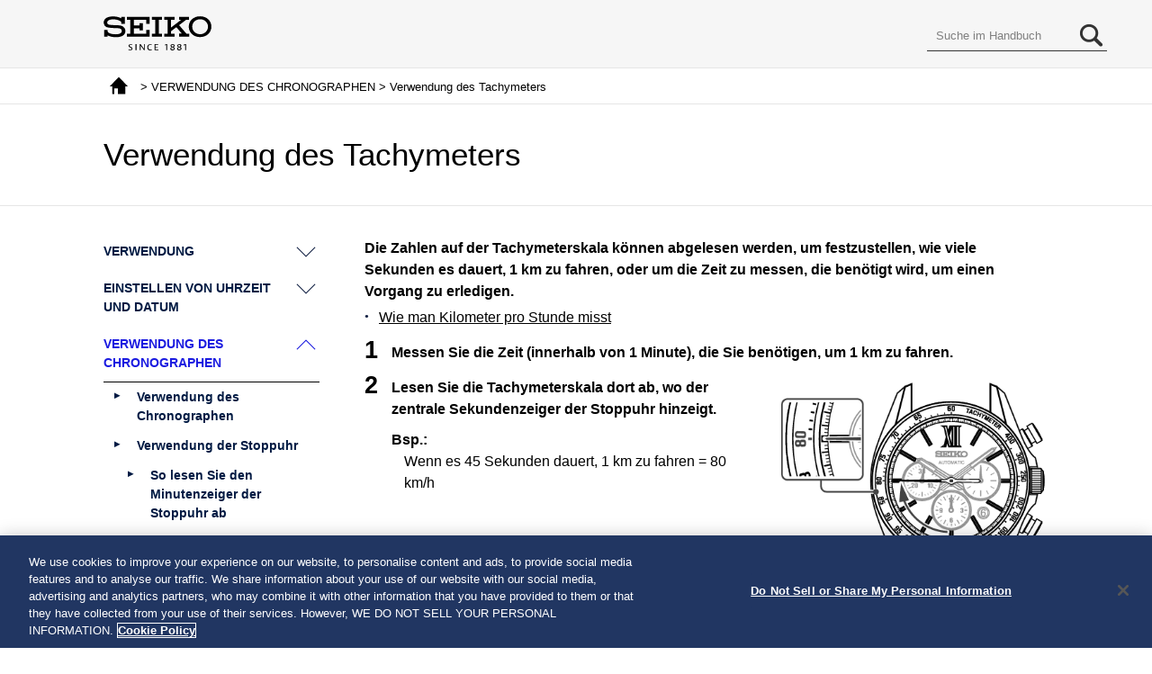

--- FILE ---
content_type: text/html; charset=utf-8
request_url: https://www.seikowatches.com/instructions/html/SEIKO_8R46_8R48_DE/BONDSYyorxzxyu
body_size: 2189
content:
<!DOCTYPE html><html langcode="1031" lang="de">
	<head>
		<meta charset="utf-8">
		<meta http-equiv="X-UA-Compatible" content="IE=edge">
		<meta http-equiv="imagetoolbar" content="no">
		<title>Verwendung des Tachymeters  </title>
		<meta name="Keywords" content="">
		<meta name="Description" content="">
		<meta name="viewport" content="width=device-width, user-scalable=yes, initial-scale=1, maximum-scale=2">
		<meta name="format-detection" content="telephone=no">
		<!--Google Tag Manager-->
		<script>(function(w,d,s,l,i){w[l]=w[l]||[];w[l].push({'gtm.start':
                new Date().getTime(),event:'gtm.js'});var f=d.getElementsByTagName(s)[0],
                j=d.createElement(s),dl=l!='dataLayer'?'&l='+l:'';j.async=true;j.src=
                'https://www.googletagmanager.com/gtm.js?id='+i+dl;f.parentNode.insertBefore(j,f);
                })(window,document,'script','dataLayer','GTM-PNQ5N28');</script>
		<!--End Google Tag Manager-->
		<link rel="stylesheet" href="/-/media/HtmlUploader/Common/Seiko/Home/instructions/html/SEIKO_8R46_8R48_DE/assets/css/share.css" media="all">
		<link rel="stylesheet" href="/-/media/HtmlUploader/Common/Seiko/Home/instructions/html/SEIKO_8R46_8R48_DE/assets/css/caption.css" media="all">
		<link rel="stylesheet" href="/-/media/HtmlUploader/Common/Seiko/Home/instructions/html/SEIKO_8R46_8R48_DE/assets/css/common.css" media="all">
		<link rel="stylesheet" href="/-/media/HtmlUploader/Common/Seiko/Home/instructions/html/SEIKO_8R46_8R48_DE/assets/css/pc.css" media="all and (min-width: 816px)">
		<link rel="stylesheet" href="/-/media/HtmlUploader/Common/Seiko/Home/instructions/html/SEIKO_8R46_8R48_DE/assets/css/smp.css" media="all and (min-width: 0px) and (max-width: 815px)">
		<link rel="stylesheet" href="/-/media/HtmlUploader/Common/Seiko/Home/instructions/html/SEIKO_8R46_8R48_DE/assets/css/scroll-hint.css" media="all and (min-width: 0px) and (max-width: 815px)">
		<link rel="stylesheet" href="/-/media/HtmlUploader/Common/Seiko/Home/instructions/html/SEIKO_8R46_8R48_DE/assets/css/color_BRIGHTZ.css" media="all">
	</head>
	<body>
		<!--Google Tag Manager (noscript)-->
		<noscript>
			<iframe src="https://www.googletagmanager.com/ns.html?id=GTM-PNQ5N28" height="0" width="0" style="display:none;visibility:hidden"></iframe>
		</noscript>
		<!--End Google Tag Manager (noscript)-->
		<div id="wrapper">
			<header id="header">
				<div id="header_main">
					<div id="logo"><a href="https://www.seikowatches.com/"></a></div>
					<div id="nav_toggle">
						<div><span></span><span></span><span></span></div>
					</div>
				</div>
			</header>
			<div id="contents">
				<div id="main">
					<div id="bread">
						<p>
							<a href="/instructions/html/SEIKO_8R46_8R48_DE/index" class="top"></a> &gt; 
                                    VERWENDUNG DES CHRONOGRAPHEN
 &gt; Verwendung des Tachymeters</p>
					</div>
					<h1>
						<span>Verwendung des Tachymeters</span>
					</h1>
					<section>
						<article>
							<div id="content">
								<p id="BONDMLhxlbgkdx" style="font-weight: bold;">Die Zahlen auf der Tachymeterskala können abgelesen werden, um festzustellen, wie viele Sekunden es dauert, 1 km zu fahren, oder um die Zeit zu messen, die benötigt wird, um einen Vorgang zu erledigen.</p>
								<p class="note" style="text-decoration: underline;">Wie man Kilometer pro Stunde misst</p>
								<ol class="operation float">
									<div class="clear"></div>
									<li class="clear f_none">
										<p>Messen Sie die Zeit (innerhalb von 1 Minute), die Sie benötigen, um 1 km zu fahren.</p>
									</li>
									<div class="clear"></div>
									<li>
										<p>Lesen Sie die Tachymeterskala dort ab, wo der zentrale Sekundenzeiger der Stoppuhr hinzeigt.</p>
									</li>
									<div class="item_explanation">
										<div class="item_explanation_title">
											<p>Bsp.:</p>
										</div>
										<div class="item_explanation_text">
											<p>Wenn es 45 Sekunden dauert, 1 km zu fahren = 80 km/h</p>
										</div>
									</div>
									<div class="img"><img class="img-w300" alt="8R48_Tachymeter-1" src="/-/media/HtmlUploader/Common/Seiko/Home/instructions/html/SEIKO_8R46_8R48_DE/assets/fig/8R48_Tachymeter-1_BONDILdjbdbwis.png"></div>
								</ol>
								<p class="note break-point" style="text-decoration: underline;">So messen Sie die stündliche Betriebsrate</p>
								<ol class="operation float">
									<div class="clear"></div>
									<li class="clear f_none">
										<p>Messen Sie die Zeit (innerhalb von 1 Minute), die benötigt wird, um einen Vorgang abzuschließen.</p>
									</li>
									<div class="clear"></div>
									<li>
										<p>Lesen Sie die Tachymeterskala dort ab, wo der zentrale Sekundenzeiger der Stoppuhr hinzeigt.</p>
									</li>
									<div class="item_explanation">
										<div class="item_explanation_title">
											<p>Bsp.:</p>
										</div>
										<div class="item_explanation_text">
											<p>Wenn es 20 Sekunden dauert, ein Produkt fertigzustellen = 180&nbsp;Produkte/Stunde</p>
										</div>
									</div>
									<div class="img"><img class="img-w300" alt="8R48_Tachymeter-2" src="/-/media/HtmlUploader/Common/Seiko/Home/instructions/html/SEIKO_8R46_8R48_DE/assets/fig/8R48_Tachymeter-2_BONDILwubyukjx.png"></div>
								</ol>
							</div>
						</article>
					</section>
					<nav id="menu">
						<div id="search">
							<form method="post" onSubmit="return false;"><input type="text" id="searchText" size="10" title="search" dir="ltr" value="Suche im Handbuch" onFocus="HideFormGuide(this,'Suche im Handbuch');" onBlur="ShowFormGuide(this,'Suche im Handbuch');"><input type="text" id="text_hidden"><input type="submit" id="searchButton" value=""></form>
						</div>
						<ul>
							<li class="pull"><a href="javascript:void(0);"><span>VERWENDUNG
</span></a></li>
							<ul class="pull_box">
								<li><a href="/instructions/html/SEIKO_8R46_8R48_DE/BONDSYdadjseaz"><span>Wichtige Hinweise für die Benutzung</span></a></li>
								<li><a href="/instructions/html/SEIKO_8R46_8R48_DE/BONDSYmlnjubuj"><span>Eigenschaften einer mechanischen Uhr (selbst aufziehend, automatisch aufziehend)</span></a></li>
								<li><a href="/instructions/html/SEIKO_8R46_8R48_DE/BONDSYeuzwnmap"><span>Bezeichnung der Teile und ihrer Funktionen</span></a></li>
								<li><a href="/instructions/html/SEIKO_8R46_8R48_DE/WMVESYmryqvurp"><span>Krone</span></a></li>
								<li><a href="/instructions/html/SEIKO_8R46_8R48_DE/BONDSYephmlnaa"><span>Verschraubter Drücker</span></a></li>
								<li><a href="/instructions/html/SEIKO_8R46_8R48_DE/WMVESYwdvkxzuv"><span>Aufziehen der Aufzugsfeder</span></a></li>
							</ul>
							<li class="pull"><a href="javascript:void(0);"><span>EINSTELLEN VON UHRZEIT UND DATUM
</span></a></li>
							<ul class="pull_box">
								<li><a href="/instructions/html/SEIKO_8R46_8R48_DE/BONDSYoduhqtni"><span>Einstellen von Uhrzeit und Datum
</span></a></li>
								<ul>
									<li><a href="/instructions/html/SEIKO_8R46_8R48_DE/BONDSYoduhqtni#BONDSYvcrwrvli" class="m_close"><span>Einstellen des Datums am Monatsanfang</span></a></li>
								</ul>
							</ul>
							<li class="pull_open"><a href="javascript:void(0);"><span>VERWENDUNG DES CHRONOGRAPHEN
</span></a></li>
							<ul class="pull_box_open">
								<li><a href="/instructions/html/SEIKO_8R46_8R48_DE/BONDSYbeydwwtz"><span>Verwendung des Chronographen</span></a></li>
								<li><a href="/instructions/html/SEIKO_8R46_8R48_DE/BONDSYxbjsphqp"><span>Verwendung der Stoppuhr
</span></a></li>
								<ul>
									<li><a href="/instructions/html/SEIKO_8R46_8R48_DE/BONDSYxbjsphqp#BONDSYzkrfvveu" class="m_close"><span>So lesen Sie den Minutenzeiger der Stoppuhr ab</span></a></li>
								</ul>
								<li class="acc"><a href="/instructions/html/SEIKO_8R46_8R48_DE/BONDSYyorxzxyu"><span>Verwendung des Tachymeters</span></a></li>
							</ul>
							<li class="pull"><a href="javascript:void(0);"><span>QUALITÄTSERHALTUNG
</span></a></li>
							<ul class="pull_box">
								<li><a href="/instructions/html/SEIKO_8R46_8R48_DE/BONDSYlsgjekoq"><span>Tägliche Pflege</span></a></li>
								<li><a href="/instructions/html/SEIKO_8R46_8R48_DE/BONDSYbmrijvew"><span>Eigenschaften und Typ</span></a></li>
								<li><a href="/instructions/html/SEIKO_8R46_8R48_DE/BONDSYqzwhdnmi"><span>LumiBrite</span></a></li>
								<li><a href="/instructions/html/SEIKO_8R46_8R48_DE/BONDSYlsftgisx"><span>Wasserdichtigkeit</span></a></li>
								<li><a href="/instructions/html/SEIKO_8R46_8R48_DE/BONDSYifblbeac"><span>Magnetischer Widerstand</span></a></li>
								<li><a href="/instructions/html/SEIKO_8R46_8R48_DE/BONDSYpbrsfmrq"><span>Armband</span></a></li>
								<li><a href="/instructions/html/SEIKO_8R46_8R48_DE/BONDSYrytupsil"><span>Verwendung von Spezialfaltschließen für Lederbänder</span></a></li>
								<li><a href="/instructions/html/SEIKO_8R46_8R48_DE/BONDSYrchpolzb"><span>Verwendung der Bandfeinjustierung für Metallbänder</span></a></li>
								<li><a href="/instructions/html/SEIKO_8R46_8R48_DE/BONDSYrgdkveiw"><span>Kundenservice</span></a></li>
								<li><a href="/instructions/html/SEIKO_8R46_8R48_DE/BONDSYvkzxenzp"><span>Genauigkeit von mechanischen Uhren</span></a></li>
								<li><a href="/instructions/html/SEIKO_8R46_8R48_DE/BONDSYcuhikqwq"><span>Störungssuche</span></a></li>
								<li><a href="/instructions/html/SEIKO_8R46_8R48_DE/BONDSYkqbeszsf"><span>Technische Daten</span></a></li>
							</ul>
						</ul>
					</nav>
				</div>
			</div>
			<div id="toc_turners">
				<ul>
					<li id="to_prev_toc"><a href="javascript:void(0);">Zurück</a></li>
					<li id="to_next_toc"><a href="javascript:void(0);">Weiter</a></li>
				</ul>
			</div>
			<div id="page_top">
				<a href="javascript:void(0);"></a>
			</div>
			<footer id="footer"></footer>
		</div>
		<script src="/-/media/HtmlUploader/Common/Seiko/Home/instructions/html/SEIKO_8R46_8R48_DE/assets/js/entry.js"></script>
		<script src="/-/media/HtmlUploader/Common/Seiko/Home/instructions/html/SEIKO_8R46_8R48_DE/assets/js/jquery351min.js"></script>
		<script src="/-/media/HtmlUploader/Common/Seiko/Home/instructions/html/SEIKO_8R46_8R48_DE/assets/js/jquerytabsletmin.js"></script>
		<script src="/-/media/HtmlUploader/Common/Seiko/Home/instructions/html/SEIKO_8R46_8R48_DE/assets/js/scrollhintmin.js"></script>
		<script src="/-/media/HtmlUploader/Common/Seiko/Home/instructions/html/SEIKO_8R46_8R48_DE/assets/js/common.js"></script>
		<script src="/-/media/HtmlUploader/Common/Seiko/Home/instructions/html/SEIKO_8R46_8R48_DE/assets/js/copyright.js"></script>
		<script src="/-/media/HtmlUploader/Common/Seiko/Home/instructions/html/SEIKO_8R46_8R48_DE/assets/js/caption.js"></script>
		<script src="/-/media/HtmlUploader/Common/Seiko/Home/instructions/html/SEIKO_8R46_8R48_DE/assets/js/searchfunc.js"></script>
		<script src="/-/media/HtmlUploader/Common/Seiko/Home/instructions/html/SEIKO_8R46_8R48_DE/assets/js/searchdata.js"></script>
	</body>
</html>

--- FILE ---
content_type: text/css
request_url: https://www.seikowatches.com/-/media/HtmlUploader/Common/Seiko/Home/instructions/html/SEIKO_8R46_8R48_DE/assets/css/pc.css
body_size: 2919
content:
@charset "utf-8";
#wrapper {
  width: 100%;
  zoom: 1;
  overflow: hidden;
  min-height: 100vh;
  position: relative;
  padding-bottom: 56px;
  box-sizing: border-box;
}
/*----------------------------------------------------
  header F0F2F4
----------------------------------------------------*/
header {
  background: #FFF;
  text-align: center;
  width: 100%;
  height: 75px;
  position: fixed;
  z-index: 1020;
  border-bottom: 1px solid #E6E6E6;
}
header #header_main {
  margin: auto;
  max-width: 1150px;
  padding: 0 50px;
  clear: both;
  box-sizing: border-box;
}
header #header_main #logo a {
  text-align: left;
  width: 120px;
  height: 40px;
  background-size: 120px auto !important;
  padding: 7px 0;
  margin: 10px 30px 0 0;
  display: block;
}
#nav_toggle {
  display: none;
  width: 40px;
  height: 40px;
  position: relative;
  top: 4px;
  z-index: 100;
}
/*開閉ボタンopen時*/
#nav_toggle.active span {
  background: #006598;
}
#nav_toggle.active span:nth-child(1) {
  top: 12px;
  -webkit-transform: rotate(135deg);
  -moz-transform: rotate(135deg);
  transform: rotate(135deg);
}
#nav_toggle.active span:nth-child(2) {
  width: 0;
  left: 50%;
}
#nav_toggle.active span:nth-child(3) {
  top: 12px;
  -webkit-transform: rotate(-135deg);
  -moz-transform: rotate(-135deg);
  transform: rotate(-135deg);
}
/*----------------------------------------------------
  search
----------------------------------------------------*/
#menu #search {
  position: fixed;
  top: 0;
  right: 0;
  z-index: 1021;
  max-width: 250px;
}
#search form{
  max-width: 1150px;
  padding: 0 50px;
  clear: both;
  box-sizing: border-box;
  position: relative; 
  margin: 22px auto 0px auto;
  display: block !important;
}
#search #searchText {
  position: relative; 
  width: 200px;
  float: right;
}
/*----------------------------------------------------
  menu
----------------------------------------------------*/
#menu {
  width: 240px;
  height: 100%;
  z-index: 1;
  display: block !important;
  line-height: 1.5;
}
#menu ul .pull:hover, #menu ul .toc:hover {
  -webkit-transition: all 0.3s ease;
  -moz-transition: all 0.3s ease;
  -o-transition: all 0.3s ease;
  transition: all 0.3s ease;
}
#menu ul .pull a, #menu ul .pull_open a, #menu ul .toc a, #menu ul .toc_open a {
  text-align: left;
  color: #001A43;
  text-decoration: none;
  display: block;
  cursor: pointer;
}
#menu ul .toc_open a {
  color: #1B1BE0;
}
#menu ul .pull a span, #menu ul .pull_open a span, #menu ul .toc a span, #menu ul .toc_open a span {
  padding: 10px 35px 10px 0px;
  display: block;
}
#menu ul .toc a span, #menu ul .toc_open a span {
  padding: 10px 0;
}
#menu .pull_box, #menu .pull_box_open {
  margin: 0px;
  padding: 0px 0px 0px 27px;
  border-top: 1px solid #000;
  border-bottom: 1px solid #000;
}
#menu .pull_box li a, #menu .pull_box_open li a {
  text-align: left;
  color: #001A43;
  text-decoration: none;
  display: block;
}
#menu .pull_box li a span, #menu .pull_box_open li a span {
  padding: 6px 10px 6px 10px;
  display: block;
}
#menu .pull_box li a:hover, #menu .pull_box_open li a:hover {
  color: #1B1BE0;
}
#menu .pull_box ul, #menu .pull_box_open ul {
  margin: 0px 0px 0px 15px;
  padding: 0px;
}
#menu .pull_box .lv2, #menu .pull_box_open .lv2 {
  display: block;
}
#menu .pull_box ul li a, #menu .pull_box_open ul li a {
  color: #001A43;
  text-decoration: none;
  display: block;
}
#menu .pull_box a:before, #menu .pull_box_open a:before {
  font-size: 8px;
  content: "▶";
  display: block;
  float: left;
  margin-top: 9px;
  margin-left: -15px;
  text-align: left;
}
#menu .pull_box ul li a span, #menu .pull_box_open ul li a span {
  padding: 6px 10px 6px 10px;
  display: block;
}
#menu ul > ul li.acc a {
  color: #1B1BE0;
}
#menu ul > ul li.acc a span {}
.pull a {
  background: url(../img/burette/Down.svg) no-repeat right 6px;
}
.pull a:hover, .pull a:focus {
  color: #1B1BE0 !important;
  background-image: url(../img/burette/Down_c.svg);
}
.toc a:hover, .toc a:focus {
  color: #1B1BE0 !important;
}
.pull.open a, .pull_open a {
  color: #1B1BE0 !important;
  background: url(../img/burette/Up_c.svg) no-repeat right 6px;
}
.pull.open a:hover, .pull.open a:focus {
  color: #1B1BE0 !important;
  background-image: url(../img/burette/Up_c.svg);
}
.pull_open.open a {
  background: url(../img/burette/Down.svg) no-repeat right 6px;
}
.pull_open.open a:hover, .pull_open.open a:focus {
  background-image: url(../img/burette/Down_c.svg);
}
.pull_box, .pull_box_opennot {
  display: none;
}
#menu a {
  font-weight: bold;
  font-size: 90% !important;
}
/*----------------------------------------------------
	index
----------------------------------------------------*/
#index .brand {
  text-align: center;
  margin: 0 -100% 50px -100%;
  padding: 56px 100% 52px 100%;
  position: relative;
  z-index: 10;
}
#index .brand img {
  height: 45px;
}
#index h2 {
  font-size: 150%;
  font-weight: bold;
  margin: 0 0 0px 0;
  padding: 0px;
}
#index h3 {
  font-size: 180%;
  font-weight: bold;
  margin: 0 0 20px 0;
  padding: 0 20px 10px 0px;
  background-color: #FFF;
  border-bottom: 1px solid #E6E6E6;
}
#index .third_title {
  margin: 30px 0 10px 0;
}
#index .third_title:nth-child(1){
	margin:30px 0 0 0;
}
#index .third_title h3 {
  font-size: 150%;
  font-weight: bold;
  padding: 10px 15px;
  margin: 0;
}
#index .third_title + .third_title{
  margin: 0;
  padding: 0;
}
#index h4 {
  font-size: 130%;
  font-weight: normal;
  margin: 20px 0 0px 0;
}
#index .note + .foot_note {
  margin-top: 0px;
}
#index .foot_note {
  margin-top: 20px;
}
#index .foot_note p {
  text-align: left;
}
#index .gref_story {
  padding: 20px 0;
}
#index .gref_story .third_title h3 {
  font-size: 110%;
}
#index .gref_story p {
  margin-top: 10px;
  padding-bottom: 10px;
  border-bottom: 1px solid #E6E6E6;
}
#index .gref_story p:last-child {
  border-bottom: none;
}
#index .gref_story .img {
  margin-top: 40px;
}
#index .gref_story .img img {
  max-width: 250px;
}
.gref_story + .gref_story {
  border-top: 1px solid #E6E6E6;
}
/*----------------------------------------------------
  contents
----------------------------------------------------*/
#contents {
  width: 100%;
  max-width: 1150px;
  margin: 0 auto;
  padding: 75px 50px 30px 50px;
  clear: both;
  position: relative;
  box-sizing: border-box;
}
#content, #content_terms {}
#main, #index {
  height: 100%;
  padding: 0px;
}
#main:after, #index:after {
  clear: both;
}
#main:before, #main:after, #index:before, #index:after {
  content: '';
  display: table;
}
section {
  padding-left: 290px;
  display: block;
}
#main p {
  margin-top: 5px;
}
/*----------------------------------------------------
   main内
----------------------------------------------------*/
article {
  float: right;
  width: 100%;
  /*padding: 0 0 0 50px;*/
  display: block;
  box-sizing: border-box;
  position: relative;
  z-index: 9;
}
.pdf {
  position: absolute;
  right: -1px;
  top: -50px;
}
.pdf a {
  font-size: 90%;
  border-top: none;
  padding: 10px 55px 10px 15px;
  display: block;
}
.pdf a:hover {
  text-decoration: none;
}
/*----------------------------------------------------
 contents内パンくず
----------------------------------------------------*/
#contents #bread {
  width: 100%;
  margin: 0px -100%;
  padding: 5px 100%;
  overflow: hidden;
  position: relative;
  z-index: 10;
}
#contents #bread p {
  font-size: 80%;
}
#contents #bread a.top {
  padding: 15px 15px;
  margin-top: -5px;
  margin-left: 2px;
  margin-right: 5px;
  display: inline-block;
  vertical-align: middle;
}
#contents #bread a.top:hover {
  opacity: 0.5;
}
#contents #bread br {
  display: none;
}
/*----------------------------------------------------
  sub_menu
----------------------------------------------------*/
#content > #sub_menu:nth-child(1) {
  margin-top: 0px;
}
#contents #sub_menu {
  margin-top: 50px;
}
#contents #sub_menu li a {
  font-weight: bold;
  font-size: 100%;
  color: #000;
  margin: 0px;
  padding: 15px 50px 15px 50px;
  border-bottom: none;
  display: block;
}
/*----------------------------------------------------
  main_title
----------------------------------------------------*/
h1 {
  font-size: 220%;
  font-weight: normal;
  margin: 0 -100% 30px -100%;
  padding: 0 100% 0 100%;
  position: relative;
  z-index: 10;
}
h1 span {
  margin: 0 -100% 0px -100%;
  padding: 30px 100% 30px 100%;
}
/*----------------------------------------------------
  toc_turners
----------------------------------------------------*/
#toc_turners {
  margin: 10px auto;
  padding: 5px 0;
  clear: both;
  overflow: hidden;
}
#toc_turners ul {
  text-align: center;
  margin: auto;
}
#toc_turners li {
  box-sizing: border-box;
  display: inline-block;
}
#toc_turners li a {
  color: #001A43;
  text-decoration: none;
  font-size: 90%;
}
#toc_turners li:hover {
  color: #FFF;
  -webkit-transition: all 0.3s ease;
  -moz-transition: all 0.3s ease;
  -o-transition: all 0.3s ease;
  transition: all 0.3s ease;
}
#to_prev_toc {
  text-align: center;
  cursor: pointer;
}
#to_prev_toc a {
  border-right: 1px solid #001A43;
  padding: 0px 40px 0px 70px;
  background: url(../img/burette/Prev.svg) no-repeat left 20px center;
  display: block;
}
#to_next_toc {
  text-align: center;
  cursor: pointer;
}
#to_next_toc a {
  padding: 0px 70px 0px 40px;
  background: url(../img/burette/Next.svg) no-repeat right 20px center;
  display: block;
}
#to_next_toc a:hover, #to_prev_toc a:hover {
  color: #1B1BE0 !important;
}
#to_next_toc a:hover {
  background: url(../img/burette/Next_c.svg) no-repeat right 20px center !important;
}
#to_prev_toc a:hover {
  background: url(../img/burette/Prev_c.svg) no-repeat left 20px center !important;
}
#page_top {
  position: fixed;
  bottom: 10px;
  right: 10px;
  z-index: 1000;
}
#page_top a {
  display: block;
  text-decoration: none;
  width: 50px;
  height: 50px;
  background: url(../img/burette/top.svg) no-repeat center center;
  text-align: center;
  outline: none;
}
#page_top a:hover {
  opacity: 0.7;
  -webkit-transition: all 0.3s ease;
  -moz-transition: all 0.3s ease;
  -o-transition: all 0.3s ease;
  transition: all 0.3s ease;
}
/*----------------------------------------------------
  footer
----------------------------------------------------*/
footer {
  margin: auto;
  text-align: center;
  clear: both;
  overflow: hidden;
  zoom: 1;
  z-index: 10;
  position: absolute;
  left: 0;
  right: 0;
  bottom: 0;
}
footer #copyright {
  font-size: 10px;
  padding: 20px 0px;
  clear: both;
  overflow: hidden;
}
/*----------------------------------------------------
	float
----------------------------------------------------*/
.left {
  float: left;
}
.right {
  float: right;
}
.img.left {
  margin-right: 20px;
}
.img.right {
  margin-left: 20px;
}
ol.operation > p {
  clear: left;
}
ol.float > p, ol.float > .foot_note, ol.float > .item_explanation, ol.float > .tablescroll {
  float: left;
  width: 50%;
  clear: left;
}
ol.float > p.f_none, ol.float > li.f_none, ol.float > .foot_note.f_none, ol.float > .item_explanation.f_none {
  float: none;
  width: auto;
  clear: both;
}
ol.float > li {
  float: left;
  width: 50%;
}
ol.float > .accent_box_line {
  float: left;
  clear: both;
  width: 50%;
}
ol.float > .img {
  margin-top: 20px;
  margin-left: 50%;
  text-align: right;
  overflow: hidden;
}
ol.float .img img {
  margin: 0;
}
ol.float .note + .img {
  margin-top: 0px;
}
ol.sub_step.float > .img {
  clear: right;
}
ol.operation > .right:nth-child(2), ol.float > .img:nth-child(2) {
  margin-top: 5px !important;
}
ol.float > .img.f_none {
  float: none;
}
ol.sub_step.float > .img {
  margin-top: 0px;
}
ol.operation li.float_t {
  clear: both;
}
ol p.float_t {
  width: 40%;
}
p.float_t {
  clear: left;
}
.float_t {
  float: left;
  width: 50%;
}
.float_t.float_w {
  width: 75%;
  margin-bottom: 20px;
  overflow: hidden;
}
ol.operation .float_t.float_w {
  width: 70%;
}
.left:not(.caption_text) {
  float: left;
}
.right:not(.caption_text) {
  float: right;
  /*margin-left:0px !important;*/
}
.fourth_title.float {
  float: left;
}
.sub_note.float {
  float: left;
  width: 40%;
}
.sub_note + .img {
  margin-top: 0 !important;
}
/*----------------------------------------------------
	float img
----------------------------------------------------*/
ol.float > .img {
  /*width: 42%;*/
}
.img {
  text-align: center;
  margin: 15px 0;
}
.caption_illust_container {
  margin: 10px 0 !important;
}
.caption_illst_src {
  padding-left: 0 !important;
  padding-bottom: 0 !important;
  padding-right: 0 !important;
}
.multi-column-caption.col-len-2 .caption_illust_container {
  margin: 0 20px !important;
}
.multi-column .caption_illust_container {
  margin: 0 !important;
}
.multi-column .img {
  margin: 0 0 15px 0;
}
p + .img.right {
  margin-top: 0 !important;
}
.img.left {
  text-align: left;
  margin: 0 20px 15px 0;
}
.img.right {
  text-align: right;
  margin: 0 0 15px 20px;
}
ol.operation .img img {
  width: 100%;
}
ol.operation .img.left {
  width: 42%;
  margin: 20px 20px 0 0;
}
ol.operation .img.right {
  width: 42%;
  margin: 20px 0 0 20px;
}
ol.operation .caption_illust_float_right {
  width: 42%;
}
.caption_illust_float_left, .caption_illust_float_right{
  width: 40%;
}
.float .img img, .caption_illust_float_left .img img, .caption_illust_float_right .img img, .multi-column .img img, .figures .img img {
  max-width: 300px;
}
.caption_illust_float_left .img {
  text-align: left;
  margin-top: 0 !important;
  margin-bottom: 0 !important;
}
.caption_illust_float_right .img {
  text-align: right;
  margin-top: 0 !important;
  margin-bottom: 0 !important;
}
.caption_illust_container.caption_illust_float_right {
  text-align: right;
  float: right;
  clear: right;
}
.caption_illust_container.caption_illust_float_left {
  margin-right: 20px !important;
  text-align: left;
  float: left;
  clear: left;
}
.caption_illust_container.caption_illust_float_none {
  clear: both;
}
.caption_illust_container.caption_illust_float_none .img img {
  max-width: none;
}
ol.float .caption_illust_container {
  text-align: right;
}
.operation.float div.caption_illust_container, .operation.float div.caption_illust_container.caption_illust_float_right, .operation.float div.caption_illust_container.caption_illust_float_left {
  overflow: hidden;
}
.img.left img, .img.right img {
  max-width: 300px;
}
/*----------------------------------------------------
	個別設定
----------------------------------------------------*/
.img, .img_max {
  text-align: center;
  margin: 10px 0px;
}
.img img {
  max-width: 650px;
  margin-top: 10px;
}
ol.operation.float .caption_illust_container .img img {
  max-width: 300px;
}
.img.right {
  float: right;
  margin: 0px 0px 20px 30px;
}
.img.left img, .img.right img {
  width: 100%;
  margin-top: 10px;
}
.img_max img {
  max-width: 100%;
}
.figures {
  margin: 0px auto;
  background: url(../img/icon/arrow.svg) no-repeat center center;
  background-size: 52px auto;
  display: table;
}
.figures.fig_2nd {
  background: url(../img/icon/arrow_2nd.svg) no-repeat center center;
  background-size: 52px auto;
}
.figures .img, .figures .caption_illust_container {
  margin: 0;
  display: table-cell;
}
.figures .caption_illust_container .img {
  padding: 0 !important;
  text-align: center !important;
}
.figures .caption_illust_container:nth-child(1), .figures .img:nth-child(1) {
  text-align: left;
  padding-right: 30px;
}
.figures .caption_illust_container:nth-child(2), .figures .img:nth-child(2) {
  text-align: right;
  padding-left: 30px;
}
.note + .multi-column {
  margin: 0;
}
.multi-column {
  overflow: hidden;
  clear: both;
  -webkit-column-count: 2;
  -moz-column-count: 2;
  column-count: 2;
  -webkit-column-gap: 30px;
  -moz-column-gap: 30px;
  column-gap: 30px;
  display: flex;
}
.multi-column.col_2 ol.item_num {
  overflow: hidden;
  clear: both;
  -webkit-column-count: 2;
  -moz-column-count: 2;
  column-count: 2;
  -webkit-column-gap: 30px;
  -moz-column-gap: 30px;
  column-gap: 30px;
}
.multi-column .area{
	flex:50%;
}
.multi-column .break-point {
  break-before: column;
}
.multi-column > p{
  break-inside: avoid;
}
.multi-column .sub_title{
	margin-top: 10px;
}
.sp {
  display: none;
}
.scroll-hint-icon-wrap {
  display: none;
}

--- FILE ---
content_type: image/svg+xml
request_url: https://www.seikowatches.com/-/media/HtmlUploader/Common/Seiko/Home/instructions/html/SEIKO_8R46_8R48_DE/assets/img/burette/top_b.svg
body_size: 677
content:
<?xml version="1.0" encoding="utf-8"?>
<!-- Generator: Adobe Illustrator 25.2.3, SVG Export Plug-In . SVG Version: 6.00 Build 0)  -->
<svg version="1.1" id="レイヤー_1" xmlns="http://www.w3.org/2000/svg" xmlns:xlink="http://www.w3.org/1999/xlink" x="0px"
	 y="0px" width="50px" height="50px" viewBox="0 0 50 50" style="enable-background:new 0 0 50 50;" xml:space="preserve">
<style type="text/css">
	.st0{fill:#E6E6E6;}
</style>
<g>
	<rect x="29.7" y="7.5" transform="matrix(0.7071 -0.7071 0.7071 0.7071 -7.6573 31.5021)" width="9" height="35"/>
	<g>
		<rect x="-1.7" y="20.5" transform="matrix(0.7071 -0.7071 0.7071 0.7071 -13.0533 18.498)" width="35" height="9"/>
		<rect x="20.5" y="11.3" transform="matrix(0.7071 -0.7071 0.7071 0.7071 -3.8537 22.3022)" class="st0" width="9" height="9"/>
	</g>
</g>
</svg>


--- FILE ---
content_type: image/svg+xml
request_url: https://www.seikowatches.com/-/media/HtmlUploader/Common/Seiko/Home/instructions/html/SEIKO_8R46_8R48_DE/assets/img/burette/Up_c.svg
body_size: 444
content:
<?xml version="1.0" encoding="utf-8"?>
<!-- Generator: Adobe Illustrator 15.1.0, SVG Export Plug-In . SVG Version: 6.00 Build 0)  -->
<!DOCTYPE svg PUBLIC "-//W3C//DTD SVG 1.1//EN" "http://www.w3.org/Graphics/SVG/1.1/DTD/svg11.dtd">
<svg version="1.1" id="レイヤー_1" xmlns="http://www.w3.org/2000/svg" xmlns:xlink="http://www.w3.org/1999/xlink" x="0px"
	 y="0px" width="30px" height="30px" viewBox="0 0 30 30" enable-background="new 0 0 30 30" xml:space="preserve">
<polygon fill="#1B1BE0" points="15,9.402 25.488,19.893 24.781,20.6 15,10.816 5.216,20.6 4.509,19.893 "/>
</svg>


--- FILE ---
content_type: application/x-javascript
request_url: https://www.seikowatches.com/-/media/HtmlUploader/Common/Seiko/Home/instructions/html/SEIKO_8R46_8R48_DE/assets/js/searchdata.js
body_size: 11831
content:
var data = new Array();
var i = 0;
data[i++] = ['index','Startseite','Startseite','8R46 / 8R48 ANLEITUNG Vielen Dank, dass Sie sich für eine SEIKO Uhr entschieden haben.Damit Sie Ihre SEIKO Uhr richtig und problemlos nutzen können, lesen Sie bitte die Anleitung in diesem e-Handbuch aufmerksam durch, bevor Sie die Uhr in Gebrauch nehmen. Das Geschäft, in dem Sie die Uhr erworben haben, kann Ihnen auch die Länge des Metallarmbands einstellen. Falls dies nicht möglich ist, weil Sie zum Beispiel die Uhr als Geschenk erhalten haben oder zwischenzeitlich umgezogen sind, wenden Sie sich bitte an eine SEIKO KUNDENDIENSTSTELLE. Der Service wird möglicherweise auch von anderen Geschäften gegen Gebühr angeboten. Es gibt aber auch Geschäfte, die diesen Service nicht anbieten. Sollte sich eine Folie zum Schutz vor Kratzern auf Ihrer Uhr befinden, ziehen Sie diese vor dem Gebrauch der Uhr ab. Wenn die Uhr mit der Schutzfolie verwendet wird, können sich Schmutz, Schweiß, Staub oder Feuchtigkeit unter der Folie sammeln und Rost verursachen.',''];
data[i++] = ['BONDSYzwdsivvo','VOR DEM GEBRAUCH','VOR DEM GEBRAUCH','Vielen Dank, dass Sie sich für eine SEIKO Uhr entschieden haben.Damit Sie Ihre SEIKO Uhr richtig und problemlos nutzen können, lesen Sie bitte die Anleitung in diesem e-Handbuch aufmerksam durch, bevor Sie die Uhr in Gebrauch nehmen. Das Geschäft, in dem Sie die Uhr erworben haben, kann Ihnen auch die Länge des Metallarmbands einstellen. Falls dies nicht möglich ist, weil Sie zum Beispiel die Uhr als Geschenk erhalten haben oder zwischenzeitlich umgezogen sind, wenden Sie sich bitte an eine SEIKO KUNDENDIENSTSTELLE. Der Service wird möglicherweise auch von anderen Geschäften gegen Gebühr angeboten. Es gibt aber auch Geschäfte, die diesen Service nicht anbieten. Sollte sich eine Folie zum Schutz vor Kratzern auf Ihrer Uhr befinden, ziehen Sie diese vor dem Gebrauch der Uhr ab. Wenn die Uhr mit der Schutzfolie verwendet wird, können sich Schmutz, Schweiß, Staub oder Feuchtigkeit unter der Folie sammeln und Rost verursachen.',''];
data[i++] = ['BONDSYdadjseaz','VERWENDUNG','Wichtige Hinweise für die Benutzung','ACHTUNG Hinweis auf das Risiko ernsthafter Folgen wie zum Beispiel Verletzungen, sofern die folgenden Sicherheitshinweise nicht genau eingehalten werden. Tragen Sie die Uhr in den folgenden Fällen nicht weiter: Wenn das Gehäuse oder das Armband durch Korrosion oder ähnliches scharfe Kanten bekommen hat. Wenn die Stifte aus dem Armband herausschauen. Wenden Sie sich bitte umgehend an das Geschäft, in dem Sie die Uhr erworben haben, oder an eine SEIKO KUNDENDIENSTSTELLE. Bewahren Sie Uhr und Zubehörteile außerhalb der Reichweite von Kindern und Säuglingen auf. Achten Sie darauf, dass Säuglinge oder Kinder Zubehörteile nicht versehentlich verschlucken.Sollte ein Säugling oder Kind die Batterie oder Zubehörteile verschlucken, suchen Sie umgehend einen Arzt auf.  BEACHTEN SIE Hinweis auf das Risiko leichter Verletzungen oder Sachschäden, sofern die folgenden Sicherheitshinweise nicht genau eingehalten werden. Vermeiden Sie, die Uhr an folgenden Orten zu tragen oder aufzubewahren. Orte mit Dämpfen von leicht verdunstenden Substanzen (Kosmetika wie Nagellackentferner, Insektenmittel, Verdünnungsmittel usw.) Orte, an denen die Temperatur für längere Zeit unter 5 °C fällt oder über 35 °C steigt Orte mit starkem Magnetismus oder statischer Elektrizität Orte mit starken Vibrationen Orte mit hoher Luftfeuchtigkeit Staubige Orte Sollten Sie allergische Reaktionen oder Hautirritationen bemerken: Legen Sie die Uhr sofort ab und wenden Sie sich an einen Spezialisten wie beispielsweise einen Hautarzt oder Allergologen. Weitere Warnhinweise Zum Anpassen der Länge von Metallarmbändern sind spezielle Kenntnisse und Erfahrungen erforderlich. Wenden Sie sich in diesem Fall an das Geschäft, in dem die Uhr gekauft wurde. Wenn Sie versuchen, das Metallarmband anzupassen, können Sie sich an der Hand oder an den Fingern verletzen, oder Teile des Armbandes können verloren gehen. Nehmen Sie die Uhr nicht auseinander und nehmen Sie keine Änderungen daran vor. Bewahren Sie die Uhr außerhalb der Reichweite von Kindern und Säuglingen auf. Seien Sie besonders vorsichtig, um das Risiko einer Verletzung oder eines allergischen Ausschlags oder Juckreizes zu vermeiden, der durch die Berührung der Uhr verursacht werden kann. Bei Taschen- und Anhängeruhren kann die Uhrenkette Ihre Kleidung beschädigen oder zu Verletzungen an Hand, Hals oder anderen Körperteilen führen.  ACHTUNG Verwenden Sie die Uhr nicht zum Sport- oder Sättigungstauchen. Die verschiedenen strengen Prüfungen der Wasserdichtigkeit unter simulierten harten Umweltbedingungen, die für Uhren zum Sporttauchen und Sättigungstauchen üblich sind, wurden für wasserdichte Uhren mit einer BAR (Barometerdruck)-Anzeige nicht ausgeführt. Verwenden Sie zum Tauchen bitte speziell für das Tauchen entwickelte Uhren.  BEACHTEN SIE Lassen Sie Wasser nicht direkt aus dem Wasserhahn auf die Uhr laufen. Der Druck des Leitungswassers ist hoch genug, um die Wasserdichtigkeit einer für den täglichen Gebrauch bestimmten Uhr zu beeinträchtigen.  BEACHTEN SIE Hinweis auf das Risiko leichter Verletzungen oder Sachschäden, sofern die folgenden Sicherheitshinweise nicht genau eingehalten werden. Drehen Sie nicht an der Krone und ziehen Sie sie nicht heraus, wenn die Uhr nass ist. Dadurch könnte Wasser in die Uhr eindringen. Falls das Uhrglas innen mit Kondenswasser beschlagen ist oder im Inneren der Uhr längere Zeit Wassertröpfchen vorkommen, ist die Uhr nicht mehr vollständig wasserdicht. Wenden Sie sich umgehend an das Geschäft, in dem die Uhr gekauft wurde oder an eine SEIKO KUNDENDIENSTSTELLE, die auf dem GARANTIEZERTIFIKAT oder auf unserer Website erwähnt wird. Vermeiden Sie es, Feuchtigkeit, Schmutz oder Schweiß längere Zeit auf der Uhr zu lassen. Beachten Sie, dass eine wasserdichte Uhr ihre Wasserdichtigkeit durch Beschädigung des Klebstoffs am Glas oder der Dichtung oder durch Bildung von Rost auf Edelstahl verlieren kann. Tragen Sie die Uhr nicht beim Baden oder in der Sauna. Dampf, Seife und einige Bestandteile des Wassers von Thermalbädern können zu einem vorzeitigen Verlust der Wasserdichtigkeit der Uhr führen.',''];
data[i++] = ['BONDSYmlnjubuj','VERWENDUNG','Eigenschaften einer mechanischen Uhr (selbst aufziehend, automatisch aufziehend)','Diese mechanische Uhr läuft mit der Energie von einer Aufzugsfeder. Ist die Uhr stehen geblieben, drehen Sie die Krone etwa 20 Mal von Hand, um die Aufzugsfeder zum Ingangsetzen der Uhr aufzuziehen. Während der Verlust/Gewinn einer Quarzuhr durch einen monatlichen oder jährlichen Wert angegeben wird, wird die Genauigkeit einer mechanischen Uhr gewöhnlich durch einen täglichen Wert angegeben (Verlust/Gewinn pro Tag). Die Genauigkeit einer mechanischen Uhr bei normaler Verwendung schwankt gemäß den Verwendungsbedingungen (Dauer, die die Uhr am Handgelenk getragen wird, Temperatur der Umgebung, Bewegung der Hand und Aufzugszustand der Aufzugsfeder). Bei Beeinflussung durch starken Magnetismus von außen können mechanische Uhren vor- oder nachgehen. Abhängig von der Stärke des Magnetfelds können Teile der Uhr magnetisiert werden. Wenden Sie sich in einem derartigen Fall an das Geschäft, in dem die Uhr erworben wurde, da die Uhr eine Reparatur und Entmagnetisierung erfordert.',''];
data[i++] = ['BONDSYeuzwnmap','VERWENDUNG','Bezeichnung der Teile und ihrer Funktionen','Zentraler Stoppuhr-Sekundenzeiger Stundenzeiger Stoppuhr-Minutenzeiger (misst bis zu 30 Minuten) Stoppuhr-Stundenzeiger (misst bis zu 12 Stunden) (nur 8R48) Kleiner Sekundenzeiger Minutenzeiger Drücker A Start/Stopp der Stoppuhr Krone Normale Position (nicht verschraubt): Aufziehen der Uhr (Handaufzug) Erste Einrastposition: Einstellung des Datums Zweite Einrastposition: Einstellung der Uhrzeit Drücker B Zurücksetzen der Stoppuhr Datum Die Position und das Design der Anzeige können abhängig vom Modell variieren.',''];
data[i++] = ['WMVESYmryqvurp','VERWENDUNG','Krone','Es gibt zwei Arten von Kronen, eine normale Krone und eine verschraubte Krone.Bitte prüfen Sie den Kronen-Typ Ihrer Uhr. Drücken Sie die Krone hinein und drehen Sie sie dabei in die Richtung des Pfeils. Die Krone dreht sich. Die Krone dreht sich nicht. Normale Krone Ziehen Sie die Krone heraus und nehmen Sie Einstellungen vor. Verschraubte Krone Lösen Sie die Krone, bevor Sie sie betätigen. Verschrauben Sie die Krone nachdem sie daran gedreht haben. Herausschrauben Drehen Sie die Krone unter leichtem Druck. Drücken Sie die Krone hinein und drehen Sie sie dabei in die Richtung des Pfeils. Die Krone dreht sich. Die Krone dreht sich nicht. Normale Krone Ziehen Sie die Krone heraus und nehmen Sie Einstellungen vor. Verschraubte Krone Lösen Sie die Krone, bevor Sie sie betätigen. Verschrauben Sie die Krone nachdem sie daran gedreht haben. Herausschrauben Drehen Sie die Krone unter leichtem Druck. Mit einer verschraubten Krone können durch das Verschrauben Fehlfunktionen verhindert und die Wasserdichtigkeit verbessert werden. Drehen Sie die Krone vorsichtig und nicht unter Kraftaufwendung, da sonst das Gewinde der Krone beschädigt werden kann.',''];
data[i++] = ['BONDSYephmlnaa','VERWENDUNG','Verschraubter Drücker','Die verschraubten Drücker verfügen über einen Mechanismus, der die Drücker bei Nichtverwendung sicher arretiert, um Funktionsstörungen zu verhindern. Bevor Sie einen verschraubten Drücker bedienen, müssen Sie ihn lösen. Nach der Bedienung des Drückers müssen Sie diesen wieder sicher verschrauben. [Lösen des Drückers] Drehen Sie den  Drückerring gegen den Uhrzeigersinn, bis er stoppt. Der Drücker kann jetzt betätigt werden. [Verschrauben des Drückers] Drehen Sie den Drückerring im Uhrzeigersinn, bis er stoppt. Der Drücker kann jetzt nicht mehr betätigt werden. Drücker verschraubt(kann nicht gedrückt werden) Drücker gelöst(kann gedrückt werden) Drücker verschraubt(kann nicht gedrückt werden) Drücker gelöst(kann gedrückt werden) Verschmutzte Schrauben oder Drücker können den Betrieb beeinträchtigen.  Beachten Sie, dass ein zu weites Drehen des Drückerringes das Zurückdrehen des verschraubten Drückers behindern kann. Drücker nicht im nassen Zustand oder unter Wasser bedienen.',''];
data[i++] = ['WMVESYwdvkxzuv','VERWENDUNG','Aufziehen der Aufzugsfeder','Diese Uhr ist eine automatische Uhr mit einem manuellen Aufzugsmechanismus. Beim Tragen der Uhr am Handgelenk wird die Aufzugsfeder durch normale Armbewegung des Trägers automatisch aufgezogen. Die Uhr kann auch durch Drehen der Krone aufgezogen werden. Ist die Uhr stehen geblieben, sollten Sie die Aufzugsfeder durch Drehen der Krone von Hand aufziehen oder die Uhr hin- und her schwenken, bis sich der kleine Sekundenzeiger bewegt. Stellen Sie dann Uhrzeit und Datum ein, bevor Sie die Uhr am Handgelenk anlegen. Um die Uhr aufzuziehen, drehen Sie die Krone langsam im Uhrzeigersinn. Die Uhr kann nicht durch Drehen der Krone gegen den Uhrzeigersinn aufgezogen werden. Auf diese Weise lässt sich die Uhr vollständig aufziehen. Die Feder wird durch weiteres Drehen der Krone nicht beschädigt. Bei Uhren mit verschraubter Krone muss die Krone vor der Betätigung entsichert werden und nach der Betätigung wieder sicher verschraubt werden. Sobald die Uhr vollständig aufgezogen ist, läuft sie ca. 45 Stunden. Während der Chronograph zur Messung einer langen Zeitspanne verwendet wird, stoppt die Uhr den Betrieb vor 45 Stunden. Wenn die Uhr verwendet wird, ohne vollständig aufgezogen zu sein, kann sie vor- oder nachgehen. Um dies zu vermeiden, sollten Sie die Uhr mehr als 10 Stunden am Tag tragen. Wenn die Uhr verwendet wird, ohne am Handgelenk getragen zu werden, sollten Sie sie jeden Tag zu einem festen Zeitpunkt vollständig aufziehen. Wenn die Uhr stehen geblieben ist, weil die Aufzugsfeder abgelaufen ist, wird die Uhr durch Aufziehen der Aufzugsfeder mit der Krone nicht sofort in Gang gesetzt. Dies beruht darauf, dass das Moment (Kraft) der Aufzugsfeder zu Beginn des Aufzugsvorgangs aufgrund der Eigenschaften von mechanischen Uhren schwach ist. Der kleine Sekundenzeiger fängt an zu laufen, wenn beim Aufziehen der Aufzugsfeder ein gewisses Moment erreicht wird. Durch Bewegen der Uhr von Seite zu Seite, um die Unruhe durch Kraftaufwendung zu drehen, kann die Uhr früher in Gang gesetzt werden.',''];
data[i++] = ['BONDSYoduhqtni','EINSTELLEN VON UHRZEIT UND DATUM','Einstellen von Uhrzeit und Datum','Die Uhr verfügt über eine Datumsfunktion und ist so konstruiert, dass das Datum einmal in 24Stunden weiterrückt. Das Datum wechselt ungefähr um 0 Uhr (Mitternacht). Wenn vor/nach Mittag falsch eingestellt ist, wechselt das Datum etwa um 12 Uhr (Mittag). Stellen Sie das Datum nicht zwischen 20:00 und 2:00 Uhr ein.Andernfalls ist es möglich, dass das Datum nicht einwandfrei weiterrückt oder dass eine Fehlfunktion vorkommt. Ziehen Sie die Krone bis zur ersten Einrastposition heraus. Bei Modellen mit verschraubter Krone muss die Krone vor der Betätigung gelöst werden. Ziehen Sie die Krone bis zur ersten Einrastposition heraus Das Datum kann durch Drehen der Krone eingestellt werden. Drehen Sie sie so lange, bis das Datum des Vortags erscheint. Bsp.) Um das Datum als „6“ anzuzeigen, stellen Sie es zunächst auf „5“.Drehen Sie die Krone nach links (gegen den Uhrzeigersinn), um das Datum einzustellen. Ziehen Sie die Krone bis zur zweiten Einrastposition heraus und stellen Sie die Uhrzeit ein. Ziehen Sie die Krone bis zur zweiten Einrastposition heraus, wenn sich der kleine Sekundenzeiger auf der 12 Uhr-Position befindet; der kleine Sekundenzeiger stoppt an der Position. Drehen Sie die Krone, um die Zeiger vorwärts zu bewegen, bis das Datum auf das nächste wechselt. Die Zeit ist nun auf die Vormittagszeit (A.M.) eingestellt. Bewegen Sie die Zeiger vorwärts, um die richtige Zeit einzustellen. Drücken Sie die Krone bei einem Zeitzeichen zurück in die Normalposition. Der kleine Sekundenzeiger fängt an, sich zu bewegen. Der telefonische Zeitsignaldienst ist hilfreich, um den kleinen Sekundenzeiger exakt einzustellen. Bei Modellen mit verschraubter Krone muss die Krone nach der Betätigung verschraubt werden. Der Mechanismus mechanischer Uhren unterscheidet sich von dem der Quarzuhren. Wenn Sie die Uhrzeit einstellen, drehen Sie den Minutenzeiger etwas hinter die einzustellende Zeit zurück und dann vorwärts auf die genaue Zeit.',''];
data[i++] = ['BONDSYoduhqtni#BONDSYvcrwrvli','EINSTELLEN VON UHRZEIT UND DATUM','Einstellen des Datums am Monatsanfang','Es ist notwendig, das Datum am ersten Tag nach Monaten mit weniger als 31 Tagen einzustellen. Bsp.: Einstellung des Datums vor dem Mittag am ersten Tag eines Monats nach einem Monat mit 30Tagen. Die Uhr zeigt „31“ statt „1“ an. Ziehen Sie die Krone bis zur ersten Einrastposition heraus. Drehen Sie die Krone gegen den Uhrzeigersinn, um das Datum auf „1“ einzustellen, und drücken die Krone wieder in die Normalposition zurück. Bei Modellen mit verschraubter Krone muss die Krone nach der Betätigung verschraubt werden. Ziehen Sie die Krone bis zur ersten Einrastposition heraus Stellen Sie das Datum nicht zwischen 20:00 und 2:00 Uhr ein. Andernfalls ist es möglich, dass das Datum nicht einwandfrei weiterrückt oder dass eine Fehlfunktion vorkommt.',''];
data[i++] = ['BONDSYbeydwwtz','VERWENDUNG DES CHRONOGRAPHEN','Verwendung des Chronographen','Der Chronograph kann bis zu 30 Minuten (für 8R46) oder 12 Stunden (für 8R48) messen. „Chronograph“ bezieht sich auf eine Uhrenfunktion, die die verstrichene Zeit misst und gleichzeitig die aktuelle Zeit anzeigt. Bitte ziehen Sie die Krone nicht heraus, um die Uhrzeit/das Datum einzustellen, während die Stoppuhr in Betrieb ist. Vergewissern Sie sich vor der Verwendung der Stoppuhr, dass der zentrale Stoppuhrzeiger auf der Position „0“ steht. Wenn nicht, drücken Sie den Knopf B, um ihn auf die Position „0“ zurückzusetzen. Vergewissern Sie sich vor der Verwendung der Stoppuhr, dass die Uhr ausreichend aufgezogen ist. Zeigt die Gangreserveanzeige weniger als 10 Stunden Gangreserve an, kann die Stoppuhr nicht verwendet werden. Zentraler Stoppuhr-Sekundenzeiger Stoppuhr-Minutenzeiger (misst bis zu 30 Minuten) Stoppuhr-Stundenzeiger (misst bis zu 12 Stunden) (nur 8R48) Drücker A Start/Stopp Drücker B Zurücksetzen der Stoppuhr Tachymeter  Die Anordnung der Tachymeteranzeige kann je nach Ausführung des Modells abweichen.',''];
data[i++] = ['BONDSYxbjsphqp','VERWENDUNG DES CHRONOGRAPHEN','Verwendung der Stoppuhr','Standardmessung Z. B. 5.000 Meter Laufstrecke Start Stopp Zurücksetzen Messung starten Ziel Zurücksetzen der Stoppuhr auf 0Minuten 0Sekunden Messbeispiel: 20 Minuten 41 Sekunden Drücker A Drücker A Drücker B Start Stopp Zurücksetzen Messung starten Ziel Zurücksetzen der Stoppuhr auf 0Minuten 0Sekunden Messbeispiel: 20 Minuten 41 Sekunden Drücker A Drücker A Drücker B Aufaddierende Zeitmessung Z. B. Messung der Zeit für ein Fußballspiel Start Stopp Start Stopp Zurücksetzen Spiel starten Spiel stoppen Erneut starten Spielende Zurücksetzen der Stoppuhr auf 0Minuten 0Sekunden Drücker A Drücker A Drücker A Drücker A Drücker B Neustart und Stopp der Stoppuhr können wiederholt werden. Start Stopp Start Stopp Zurücksetzen Spiel starten Spiel stoppen Erneut starten Spielende Zurücksetzen der Stoppuhr auf 0Minuten 0Sekunden Drücker A Drücker A Drücker A Drücker A Drücker B Neustart und Stopp der Stoppuhr können wiederholt werden.',''];
data[i++] = ['BONDSYxbjsphqp#BONDSYzkrfvveu','VERWENDUNG DES CHRONOGRAPHEN','So lesen Sie den Minutenzeiger der Stoppuhr ab','Beim Modell 8R48, das bis zu 12 Stunden messen kann, macht der Minutenzeiger der Stoppuhr alle 30 Minuten eine volle Umdrehung. Die Ablesung wird durch die Korrelation zwischen den Positionen des Stoppuhr-Minutenzeigers und des Stoppuhr-Stundenzeigers bestimmt. Zum richtigen Ablesen der Minuten beachten Sie die folgenden Anweisungen. (Zwischen 0 und 29 Minuten) Für 8R46 Lesen Sie die Zeit ab, auf die der Minutenzeiger der Stoppuhr zeigt; im obigen Fall sollte die gemessene Zeit als „20 Minuten 10 Sekunden“ abgelesen werden. Für 8R48 Zeigt der Stundenzeiger der Stoppuhr in irgendeine Richtung innerhalb der ersten halben Stunde (nach einem langen Teilstrich und vor einem kurzen Teilstrich), lesen Sie die Minuten so ab, wie sie der Minutenzeiger tatsächlich anzeigt; im obigen Fall sollte die gemessene Zeit als „6 Stunden 20Minuten 10 Sekunden“ abgelesen werden. (Zwischen 30 und 59 Minuten) Zeigt der Stundenzeiger der Stoppuhr in irgendeine Richtung innerhalb der zweiten Hälfte einer Stunde (nach einem kurzen Teilstrich und vor einem langen Teilstrich), addieren Sie 30 Minuten zu der Minute, auf die der Minutenzeiger zeigt: Im obigen Fall sollte die gemessene Zeit als „6 Stunden 50 Minuten 10 Sekunden“ gelesen werden.',''];
data[i++] = ['BONDSYyorxzxyu','VERWENDUNG DES CHRONOGRAPHEN','Verwendung des Tachymeters','Die Zahlen auf der Tachymeterskala können abgelesen werden, um festzustellen, wie viele Sekunden es dauert, 1 km zu fahren, oder um die Zeit zu messen, die benötigt wird, um einen Vorgang zu erledigen. Wie man Kilometer pro Stunde misst Messen Sie die Zeit (innerhalb von 1 Minute), die Sie benötigen, um 1 km zu fahren. Lesen Sie die Tachymeterskala dort ab, wo der zentrale Sekundenzeiger der Stoppuhr hinzeigt. Bsp. Wenn es 45 Sekunden dauert, 1 km zu fahren = 80 km/h So messen Sie die stündliche Betriebsrate Messen Sie die Zeit (innerhalb von 1 Minute), die benötigt wird, um einen Vorgang abzuschließen. Lesen Sie die Tachymeterskala dort ab, wo der zentrale Sekundenzeiger der Stoppuhr hinzeigt. Bsp. Wenn es 20 Sekunden dauert, ein Produkt fertigzustellen = 180Produkte/Stunde',''];
data[i++] = ['BONDSYlsgjekoq','QUALITÄTSERHALTUNG','Tägliche Pflege','Die Uhr benötigt gute tägliche Pflege Reinigen Sie die Uhr nicht mit Wasser, wenn die Krone herausgezogen ist. Entfernen Sie Feuchtigkeit, Schweiß oder Schmutz mit einem weichen Tuch. Hatte die Uhr Kontakt mit Meerwasser, reinigen Sie sie anschließend mit sauberem Süßwasser und trocknen Sie sie gründlich ab.Lassen Sie Wasser nicht direkt aus dem Wasserhahn auf die Uhr laufen. Befüllen Sie eine Schüssel mit Wasser und tauchen Sie die Uhr dann zum Waschen in das Wasser ein. Waschen Sie bitte keine Uhr mit Wasser, die alsoderbezeichnet ist. Drehen Sie die Krone von Zeit zu Zeit Drehen Sie die Krone von Zeit zu Zeit, um Korrosion zu vermeiden. Dies sollten Sie auch bei einer verschraubten Krone durchführen. Betätigen Sie gelegentlich den Drücker Betätigen sie gelegentlich den Drücker, um die Korrosion des Knopfes zu vermeiden.',''];
data[i++] = ['BONDSYbmrijvew','QUALITÄTSERHALTUNG','Eigenschaften und Typ','Auf der Rückseite des Gehäuses sind das Kaliber und die Eigenschaften Ihrer Uhr angegeben. Wasserdichtigkeit Gehäusenummer Magnetischer Widerstand Wasserdichtigkeit Gehäusenummer Magnetischer Widerstand Die obige Abbildung dient als Beispiel. Position und Inhalt der Anzeige können deshalb von Ihrer Uhr abweichen. Wasserdichtigkeit Siehe . Gehäusenummer Die Nummer zum Identifizieren Ihres Uhrentyps. Magnetischer Widerstand Siehe  und .',''];
data[i++] = ['BONDSYqzwhdnmi','QUALITÄTSERHALTUNG','LumiBrite','Wenn Ihre Uhr mit LumiBrite ausgestattet ist. LumiBrite ist eine neuentwickelte Leuchtfarbe, die die Energie des Sonnenlichts und anderen Lichtquellen innerhalb kurzer Zeit absorbiert und speichert, um sie im Dunkeln wieder abzugeben.Wird sie zum Beispiel für etwa 10 Minuten einem Licht von mehr als 500 Lux ausgesetzt, kann LumiBrite für 3 bis 5 Stunden leuchten. Bitte beachten Sie, dass LumiBrite gespeicherte Lichtenergie abgibt und die Helligkeit daher mit der Zeit abnimmt. Die Leuchtdauer kann auch abhängig von Faktoren wie der Helligkeit des Ortes, an denen die Uhr dem Licht ausgesetzt wird und dem Abstand der Lichtquelle zur Uhr leicht schwanken. Wenn Sie von einem hellen an einen dunklen Ort kommen, brauchen Ihre Augen eine gewisse Zeit, um sich an die veränderten Lichtverhältnisse zu gewöhnen. Zunächst können Sie kaum etwas erkennen, doch mit der Zeit verbessert sich Ihr Sehvermögen. (Anpassung des menschlichen Auges an die Dunkelheit) LumiBrite ist eine Leuchtfarbe, die Licht speichert und abgibt. Dabei ist sie für den Menschen und die Natur völlig unschädlich ist, da sie keine giftigen Bestandteile wie zum Beispiel radioaktive Substanzen enthält. <Helligkeitsstufen> Bedingung Lichtstärke Sonnenlicht Sonniges Wetter 100.000 Lux Bewölktes Wetter 10.000 Lux Innenräume (tagsüber an einem Fenster) Sonniges Wetter Mehr als 3.000 Lux Bewölktes Wetter 1.000 bis 3.000 Lux Regenwetter Weniger als 1.000 Lux Beleuchtungskörper (40-Watt-Tageslichtleuchtstofflampe) Abstand zur Uhr: 1 m 1.000 Lux Abstand zur Uhr: 3 m 500 Lux (Durchschnittliche Helligkeit im Raum) Abstand zur Uhr: 4 m 250 Lux',''];
data[i++] = ['BONDSYlsftgisx','QUALITÄTSERHALTUNG','Wasserdichtigkeit','Vor dem Gebrauch siehe bitte nachstehende Tabelle für die Beschreibung der Wasserdichtigkeit Ihrer Uhr.(Siehe bitte ) Angabe auf der Gehäuserückseite Wasserdichtigkeit Hinweise für die Benutzung Keine Angabe Nicht wasserdicht Wasser- oder Schweißtropfen vermeiden WATER RESISTANT Wasserdicht für alltägliche Anwendungen Die Uhr hält zufälligem Kontakt mit Wasser beim alltäglichen Gebrauch stand.  ACHTUNG Bitte tragen Sie sie nicht beim Schwimmen. WATER RESISTANT5 BAR Wasserdicht für den täglichen Gebrauch bis zu einem Druck von 5 bar Die Uhr ist für Sportarten wie Schwimmen geeignet. WATER RESISTANT10(20)BAR Wasserdicht für den täglichen Gebrauch bis zu einem Druck von 10(20) bar Die Uhr ist zum Tauchen ohne Atemgerät geeignet.',''];
data[i++] = ['BONDSYifblbeac','QUALITÄTSERHALTUNG','Magnetischer Widerstand','Die Uhr kann durch Magnetfelder in der Nähe beeinflusst werden und infolgedessen vorübergehend vor- oder nachgehen oder stehen bleiben.   GEFAHR Angabe auf der Gehäuserückseite Nutzungsbedingungen Keine Angabe Halten Sie die Uhr mehr als 5 cm von magnetischen Produkten entfernt. (Norm JIS Stufe 1) Halten Sie die Uhr mehr als 1 cm von magnetischen Produkten entfernt. (Norm JIS Stufe 2) Sollte die Uhr magnetisiert werden und ihre Genauigkeit von den üblichen Gangwerten für den normalen Gebrauch abweichen, ist eine Entmagnetisierung und Neuregulierung kostenpflichtig, auch während der Garantiezeit. Warum wirkt sich Magnetismus auf eine Uhr aus? Die Unruh einer Uhr kann durch ein starkes äußeres Magnetfeld beeinflusst werden. Beispiele für magnetische Gegenstände des täglichen Gebrauchs, die sich auf Uhren auswirken können: Smartphone, Mobiltelefon,Tablet (Lautsprecher, Deckelmagnet) Netzteil Tasche(mit Magnetverschluss) Elektrorasierer Magnetisches Kochfeld Tragbares Radio(Lautsprecher) Magnetische Halskette Magnetisches Gesundheitskissen',''];
data[i++] = ['BONDSYpbrsfmrq','QUALITÄTSERHALTUNG','Armband','Das Armband kommt direkt mit der Haut in Berührung und wird durch Schweiß und Staub verschmutzt. Mangelhafte Pflege kann daher den Verschleiß des Armbandes beschleunigen, Hautreizungen hervorrufen oder zu Flecken am Ärmelrand führen. Pflegen Sie die Uhr sorgfältig, damit Sie sie lange verwenden können. Metallarmband Wenn Feuchtigkeit, Schweiß oder Schmutz längere Zeit nicht entfernt werden, kann sich auch auf einem Edelstahlband Rost bilden. Mangelnde Pflege kann Ausschläge verursachen oder bei Hemden zu gelblichen oder goldfarbenen Flecken am unteren Ärmelrand führen. Wischen Sie Feuchtigkeit, Schweiß und Schmutz so bald wie möglich mit einem weichen Tuch ab. Um die Zwischenräume des Armbandes von Schmutz zu säubern, waschen Sie das Armband mit Wasser und bürsten es dann mit einer weichen Zahnbürste ab.(Schützen Sie das Uhrengehäuse vor Wasserspritzern, indem Sie es beispielsweise mit Plastikfolie umwickeln.)Reinigen Sie es mit einem weichen Tuch. Bei einigen Titanarmbändern werden Stifte aus Edelstahl verwendet, weil diese besonders stabil sind. An diesen Edelstahlteilen kann sich ebenfalls Rost bilden. Breitet sich der Rost aus, können die Stifte herausragen oder ganz herausrutschen und das Uhrengehäuse kann sich vom Armband lösen oder die Schließe lässt sich nicht mehr öffnen. Wenn ein Stift herausragt, besteht Verletzungsgefahr. Benutzen Sie die Uhr in diesem Fall nicht mehr und lassen Sie sie reparieren. Lederarmband Lederarmbänder sind anfällig für Verfärbung und Verschleiß durch Feuchtigkeit, Schweiß und direkte Sonneneinstrahlung. Wischen Sie Feuchtigkeit und Schweiß so bald als möglich vorsichtig mit einem trockenen Tuch ab. Setzen Sie die Uhr nicht für längere Zeit direkter Sonneneinstrahlung aus. Wenn Sie eine Uhr mit einem hellen Lederarmband tragen, beachten Sie bitte, dass sich darauf Schmutz besonders schnell zeigt. Tragen Sie beim Baden, Schwimmen und Arbeiten mit Wasser nur Uhren mit Aqua Free Lederarmbändern, auch wenn die Uhr selbst für den täglichen Gebrauch verstärkt wasserdicht ist ( 10-BAR/20-BAR wasserdicht). Textilarmband (Nylon/Polyester) Natürliches Hautfett und Schmutz haften leicht am Band, da es eine geflochtene Struktur hat. Achten Sie auf Ausfransungen, Beschädigungen usw., die dadurch entstehen, dass dieses Produkt an anderen Dingen hängen bleibt. Beachten Sie, dass sich das Band durch Reibung verfärben kann, wenn es durch Schweiß oder Regen nass wird, und dass es auf andere Kleidung abfärben kann. Achten Sie auf statische Elektrizität, die durch Reibung mit Kleidungsmaterial entsteht. Wenn natürliches Hautfett oder Schmutz am Band anhaftet, wischen Sie es sofort vorsichtig mit einem trockenen Tuch ab, usw. Wenn Sie das Band trocknen, trocknen Sie es an einem luftigen Ort ohne direkte Sonneneinstrahlung. Die Textur des Armbandes kann sich ändern wenn es zulange im Wasser gewaschen wird. Beachten Sie, dass sich das Band verfärben kann, wenn es in direktem Sonnenlicht liegt. Silikon-Armband Aufgrund der Materialeigenschaften verschmutzt das Armband schnell und kann fleckig werden oder sich verfärben.Wischen Sie Schmutz mit einem nassen Tuch oder einem Reinigungstuch ab. Anders als bei Armbändern aus anderen Materialien können Bruchstellen in Silikonbändern dazu führen, dass das Armband reißt. Achten Sie darauf, das Armband nicht mit einem scharfen Gegenstand zu beschädigen. Hinweise zu Hautreizungen und Allergien Von einem Armband hervorgerufene Hautreizungen können verschiedene Ursachen haben, zum Beispiel Allergien gegen Metalle oder Leder, oder Reaktionen der Haut auf Reibung mit Staub oder mit dem Armband selbst. Hinweise zur Länge des Armbands Stellen Sie das Armband Ihrer Uhr so ein, dass etwas Abstand zu Ihrem Handgelenk bleibt, damit noch Luft zwischen Armband und Haut zirkulieren kann.Beim Tragen der Uhr sollte der Abstand etwa so groß sein, dass ein Finger zwischen das Armband und Ihr Handgelenk passt.',''];
data[i++] = ['BONDSYrytupsil','QUALITÄTSERHALTUNG','Verwendung von Spezialfaltschließen für Lederbänder','Es gibt drei Arten von Spezialschließen, die nachstehend beschrieben sind. Wenn der Verschluss der Uhr, die Sie gekauft haben, dazu gehört, siehe entsprechende Anleitung. Typ A Heben Sie den Verschluss an, um die Schließe zu lösen. Feste Schlaufe Bewegliche Schlaufe Schließe Abdeckung Öffnen Sie die Abdeckung. Ziehen Sie den Stift aus dem Einstellloch. Schieben Sie das Armband nach links und rechts, und stecken Sie den Stift an einer geeigneten Länge wieder in das Einstellloch. Stift Einstellloch Schließen Sie den Bügel. Drücken Sie die Abdeckung nicht zu fest ein. Zum Schließen des Verschlusses fädeln Sie die Spitze des Armbands durch die bewegliche Schlaufe und die feste Schlaufe und befestigen anschließend den Verschluss. Typ B Betätigen Sie den Drücker an beiden Seiten der Abdeckung betätigen, heben Sie den Verschluss zum Öffnen an. Drücker Ziehen Sie den Stift aus dem Einstellloch. Schieben Sie das Armband nach links und rechts, und stecken Sie den Stift an einer geeigneten Länge in das Einstellloch. Drücken Sie auf die Schließe und befestigen Sie den Verschluss. Schließe Stift Einstellloch Typ C Uhr an- und ablegen Während Sie die Drücker auf beiden Seiten des Bügels drücken, ziehen Sie das Band aus der beweglichen und der festen Schlaufe heraus. Öffnen Sie dann die Schließe. Feste Schlaufe Bewegliche Schlaufe Schließe Bügel Drücker Ziehen Sie die Spitze des Bandes zunächst durch die bewegliche und danach durch die feste Schlaufe, und befestigen Sie die Schließe durch Herunterdrücken. Die Länge des Bands anpassen Während Sie die Drücker auf beiden Seiten des Bügels drücken, ziehen Sie das Band aus der beweglichen und der festen Schlaufe heraus. Öffnen Sie dann die Schließe. Feste Schlaufe Bewegliche Schlaufe Schließe Bügel Drücker Betätigen Sie die Drücker erneut, um den Bügel zu lösen. Ziehen Sie den Stift aus dem Einstellloch des Bandes. Passen Sie die Länge des Bandes an und wählen Sie ein geeignetes Einstellloch. Stecken Sie den Stift in das Einstellloch. Stift Einstellloch Stift Einstellloch Schließen Sie den Bügel.',''];
data[i++] = ['BONDSYrchpolzb','QUALITÄTSERHALTUNG','Verwendung der Bandfeinjustierung für Metallbänder','Einige Bänder verfügen über die Schließe mit Bandfeinjustierung, mit der die Armbandlänge feiner eingestellt werden kann. Wenn die Schließe Ihrer Uhr wie abgebildet aussieht, beachten Sie bitte die folgende Anleitung. Das Band kann bis zu 5 mm verlängert werden.Dies ist hilfreich, wenn das Band zu eng anliegt oder unkomfortabel sitzt. Uhr an- und ablegen Betätigen Sie die Drücker auf beiden Seiten des Verschlusses und ziehen Sie die Schließe nach oben. Beachten Sie bitte, dass ein zu festes (tiefes) Bestätigen der Drücker die Bandfeineinstellung auslöst und das Band verlängert wird. Drücker Schließe Befestigen Sie die Schließe durch Herunterdrücken. Die Länge des Bands anpassen Sie können das Band um ca. 5 mm (2 Stufen) verlängern, indem Sie die Bandfeinjustierung durch festes Zusammendrücken der beidseitigen Drücker auslösen. Befestigen Sie die Schließe durch Herunterdrücken. Sie können die Länge des mit der Bandfeinjustierung verlängerten Bandes sogar bei geschlossener Schließe wieder kürzen. Die obigen Abbildungen dienen als Beispiel. Je nach Modell können Details unterschiedlich sein.',''];
data[i++] = ['BONDSYrgdkveiw','QUALITÄTSERHALTUNG','Kundenservice','Hinweise zu Garantie und Reparatur Für eine Reparatur oder Überholung wenden Sie sich bitte an das Fachgeschäft, in dem die Uhr gekauft wurde, oder an eine SEIKO KUNDENDIENSTSTELLE. Legen Sie innerhalb der Garantiezeit die Garantieurkunde vor, wenn Sie einen Reparaturservice in Anspruch nehmen. Der Garantieumfang ist in den Garantieunterlagen angegeben.Lesen Sie diese aufmerksam und bewahren Sie sie auf. Nach Ablauf der Garantiezeit übernehmen wir Reparaturarbeiten auf Anfrage und gegen Gebühr, vorausgesetzt, die Funktionen der Uhr können durch eine Reparatur wiederhergestellt werden. Ersatzteile Bitte beachten Sie, dass, falls keine Originalteile mehr verfügbar sind, Austauschteile eingesetzt werden können, die sich äußerlich von den Originalteilen unterscheiden. Durchsicht und Regulierung durch Demontage und Reinigung (Überholung) Um die optimale Leistung der Uhr möglichst lange zu erhalten, empfehlen wir etwa alle 2 bis 3 Jahre eine regelmäßige Wartung und Regulierung durchführen zu lassen, wobei die Uhr auseinander genommen und gereinigt wird. Das Räderwerk für die Kraftübertragung in dieser Uhr wird ständig angetrieben. Um sicherzustellen, dass dieser Mechanismus immer einwandfrei funktioniert, sind das Waschen von Teilen, das Wechseln von Öl, die Einstellung der Genauigkeit, die Überprüfung von Funktionen und der regelmäßige Austausch von Verschleißteilen wichtig. Die erste Überholung nach dem Kauf Ihrer Uhr ist besonders wichtig, um die langfristige Verwendung Ihrer Uhr zu gewährleisten. Je nach den Bedingungen, unter denen Sie die Uhr verwenden, kann sich der Zustand des Öls zum Schmieren der mechanischen Teile verschlechtern und der Abrieb der Teile durch verschmutztes Öl kann dazu führen, dass die Uhr erheblich vor- oder nachgeht, oder dass sie vollständig zum Stillstand kommt.Wenn sich Teile wie Dichtungen abnutzen, verringert sich die Wasserdichtigkeit und Schweiß und Feuchtigkeit können ins Innere der Uhr gelangen.Die Durchsicht und Regulierung durch Demontage und Reinigung (Überholung) sollte von dem Händler durchgeführt werden, bei dem die Uhr gekauft wurde, und derverwendet. Verlangen Sie zu diesem Zeitpunkt auch den Austausch der Dichtung und des Federsteges. Bei einer Durchsicht und Regulierung durch Demontage und Reinigung (Überholung) kann auch das Uhrwerk Ihrer Uhr ausgewechselt werden.',''];
data[i++] = ['BONDSYvkzxenzp','QUALITÄTSERHALTUNG','Genauigkeit von mechanischen Uhren','Die Genauigkeit von mechanischen Uhren wird durch die. Die Genauigkeit von mechanischen Uhren fällt unter Umständen nicht in den angegebenen Bereich, weil Verlust/Gewinn sich aufgrund der Verwendungsbedingungen ändern können, beispielsweise die Zeitdauer, die die Uhr am Handgelenk getragen wird, Armbewegungen und ob die Aufzugsfeder vollständig aufgezogen wird usw. Das Vor-/Nachgehen von mechanischen Uhren wird nicht über einen täglichen Wert gemessen, sondern anhand von täglichen Raten von etwa eine Woche angegeben. Temperaturabhängige Genauigkeitsschwankungen Die wichtigsten Komponenten in mechanischen Uhren werden aus Metall hergestellt, die sich aufgrund der Eigenschaften von Metallen durch Temperaturen ausdehnen oder zusammenziehen. Dadurch wird die Genauigkeit von Uhren beeinflusst. Mechanische Uhren gehen bei hohen Temperaturen oft vor und bei niedrigen Temperaturen oft nach. Zustand und Genauigkeit der Aufwicklung der Aufzugsfeder Zur Verbesserung der Genauigkeit ist es wichtig, der Unruhe, die die Drehzahl der Zahnräder steuert, regelmäßig Energie zuzuführen. Die Antriebskraft der Aufzugsfeder, die eine mechanische Uhr antreibt, schwankt zwischen dem voll aufgezogenen und dem fast abgelaufenen Zustand. Während die Aufzugsfeder abläuft, nimmt die Kraft ab.Eine relativ gleich bleibende Genauigkeit kann erhalten werden, indem die Uhr bei der selbst aufziehenden Ausführung häufig am Handgelenk getragen und die Aufzugsfeder bei der mechanischen Aufzugsausführung jeden Tag zur gleichen Zeit aufgezogen wird. Auswirkung des Magnetismus Bei Beeinflussung durch starken Magnetismus von außen können mechanische Uhren vor- oder nachgehen. Abhängig von der Stärke des Magnetfelds können Teile der Uhr magnetisiert werden.Wenden Sie sich in einem derartigen Fall an das Geschäft, in dem die Uhr erworben wurde, da die Uhr eine Reparatur und Entmagnetisierung erfordert.',''];
data[i++] = ['BONDSYcuhikqwq','QUALITÄTSERHALTUNG','Störungssuche','Problem Mögliche Ursache Lösungen Wenden Sie sich zur Lösung von anderen Problemen als die oben angeführten an das Geschäft, in dem Sie die Uhr erworben haben.',''];
data[i++] = ['BONDSYcuhikqwq#BONDMLqsfsyxsw','QUALITÄTSERHALTUNG','Störungssuche','Die Uhr ist stehen geblieben. Die Hauptfeder ist nicht aufgezogen. Ziehen Sie die Uhr gemäß Abschnitt  auf und stellen Sie die Uhrzeit ein. Wenn die Uhr immer noch nicht läuft, wenden Sie sich an das Fachgeschäft, in dem die Uhr gekauft wurde. Die Uhr geht vor/nach. Die Uhr war lange Zeit extrem hohen oder niedrigenTemperaturen ausgesetzt. Die normale Genauigkeit wird wiederhergestellt, wenn die Uhr wieder normalen Temperaturen ausgesetzt wird. Die Uhr wurde so eingestellt, dass sie präzise läuft, wenn sie am Handgelenk bei einer Normaltemperatur zwischen 5 °C und 35 °C getragen wird. Die Uhr wurde einem starken Magnetfeld ausgesetzt. Die Genauigkeit kann nicht wiederhergestellt werden. Die Wiederherstellung der ursprünglichen Genauigkeit erfordert eine Entmagnetisierung (Reparatur). Wenden Sie sich an das Geschäft, in dem Sie die Uhr erworben haben. Sie haben die Uhr fallen gelassen, sind damit gegen einen harten Gegenstand gestoßen oder haben sie bei aktiver sportlicher Betätigung getragen.Die Uhr wurde starken Vibrationen ausgesetzt. Wenn die Genauigkeit nach dem Einstellen der Uhrzeit nicht wiederkehrt, wenden Sie sich an das Fachgeschäft, in dem die Uhr gekauft wurde. Die Uhr wurde länger als 3 Jahre nicht gewartet. Wenden Sie sich bitte an das Fachgeschäft, in dem die Uhr gekauft wurde.','Die Uhr ist stehen geblieben.'];
data[i++] = ['BONDSYcuhikqwq#BONDMLtqhrjdgt','QUALITÄTSERHALTUNG','Störungssuche','Das Datum wechselt um 12Uhr am Mittag. Vor/nach Mittag ist falsch eingestellt. Stellen Sie die Zeiger 12 Stunden vor.','Das Datum wechselt um 12 Uhr am Mittag.'];
data[i++] = ['BONDSYcuhikqwq#BONDMLddakpnfm','QUALITÄTSERHALTUNG','Störungssuche','Trübungen des Zifferblattglases lassen sich nicht entfernen. Durch Verschleiß der Dichtung o. ä. ist etwas Wasser in die Uhr gelangt. Wenden Sie sich bitte an das Fachgeschäft, in dem die Uhr gekauft wurde.','Trübungen des Zifferblattglases lassen sich nicht entfernen.'];
data[i++] = ['BONDSYkqbeszsf','QUALITÄTSERHALTUNG','Technische Daten','Kal. 8R46 8R48 1. Merkmale 5 Zeiger (Zeitanzeige (Stunden-, Minuten- und kleiner Sekundenzeiger), Stoppuhrfunktion (zentraler Stoppuhr-Sekundenzeiger und Stoppuhr-Minutenzeiger)), Datumsanzeige 6 Zeiger (Zeitanzeige (Stunden-, Minuten- und kleiner Sekundenzeiger), Stoppuhrfunktion (zentraler Stoppuhr-Sekundenzeiger, Stoppuhr-Minutenzeiger und Stoppuhr-Stundenzeiger)), Datumsanzeige 2. Vibrationen pro Stunde 28.800 Schwingungen/Stunde (8 Schwingungen/s) 3. Verlust/Gewinn (täglicher Wert) Tagesrate +25 Sek. bis -15 Sek.Nur wenn die Uhr am Handgelenk bei einer Temperatur zwischen 5°C und 35°C getragen wird. 4. Antriebssystem Automatischer Aufzug mit manuellem Aufzugsmechanismus 5. Ununterbrochene Betriebsdauer Ca. 45 Stunden 6. Steine 34 Steine Die vorstehend genannte Genauigkeit ist werkseitig eingestellt. Die Genauigkeit von mechanischen Uhren fällt unter Umständen nicht in den angegebenen Bereich, weil Verlust/Gewinn sich aufgrund der Verwendungsbedingungen ändern können, beispielsweise die Zeitdauer, die die Uhr am Handgelenk getragen wird, Armbewegungen, Temparaturen und ob die Aufzugsfeder vollständig aufgezogen wird usw. Technische Änderungen zum Zweck der Produktverbesserung ohne vorherige Bekanntmachung vorbehalten.',''];
